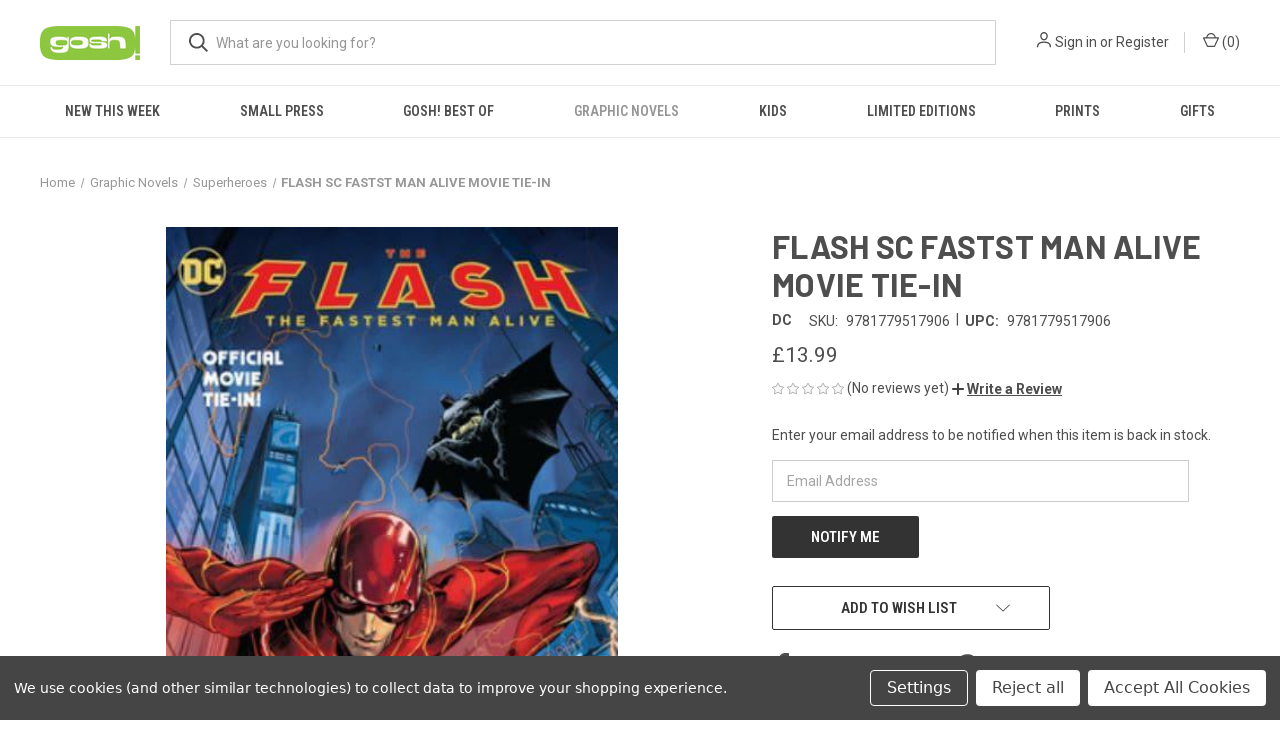

--- FILE ---
content_type: text/html; charset=utf-8
request_url: https://www.google.com/recaptcha/api2/anchor?ar=1&k=6LcjX0sbAAAAACp92-MNpx66FT4pbIWh-FTDmkkz&co=aHR0cHM6Ly9nb3NobG9uZG9uLmNvbTo0NDM.&hl=en&v=PoyoqOPhxBO7pBk68S4YbpHZ&size=normal&anchor-ms=20000&execute-ms=30000&cb=eammfcc62rbs
body_size: 49202
content:
<!DOCTYPE HTML><html dir="ltr" lang="en"><head><meta http-equiv="Content-Type" content="text/html; charset=UTF-8">
<meta http-equiv="X-UA-Compatible" content="IE=edge">
<title>reCAPTCHA</title>
<style type="text/css">
/* cyrillic-ext */
@font-face {
  font-family: 'Roboto';
  font-style: normal;
  font-weight: 400;
  font-stretch: 100%;
  src: url(//fonts.gstatic.com/s/roboto/v48/KFO7CnqEu92Fr1ME7kSn66aGLdTylUAMa3GUBHMdazTgWw.woff2) format('woff2');
  unicode-range: U+0460-052F, U+1C80-1C8A, U+20B4, U+2DE0-2DFF, U+A640-A69F, U+FE2E-FE2F;
}
/* cyrillic */
@font-face {
  font-family: 'Roboto';
  font-style: normal;
  font-weight: 400;
  font-stretch: 100%;
  src: url(//fonts.gstatic.com/s/roboto/v48/KFO7CnqEu92Fr1ME7kSn66aGLdTylUAMa3iUBHMdazTgWw.woff2) format('woff2');
  unicode-range: U+0301, U+0400-045F, U+0490-0491, U+04B0-04B1, U+2116;
}
/* greek-ext */
@font-face {
  font-family: 'Roboto';
  font-style: normal;
  font-weight: 400;
  font-stretch: 100%;
  src: url(//fonts.gstatic.com/s/roboto/v48/KFO7CnqEu92Fr1ME7kSn66aGLdTylUAMa3CUBHMdazTgWw.woff2) format('woff2');
  unicode-range: U+1F00-1FFF;
}
/* greek */
@font-face {
  font-family: 'Roboto';
  font-style: normal;
  font-weight: 400;
  font-stretch: 100%;
  src: url(//fonts.gstatic.com/s/roboto/v48/KFO7CnqEu92Fr1ME7kSn66aGLdTylUAMa3-UBHMdazTgWw.woff2) format('woff2');
  unicode-range: U+0370-0377, U+037A-037F, U+0384-038A, U+038C, U+038E-03A1, U+03A3-03FF;
}
/* math */
@font-face {
  font-family: 'Roboto';
  font-style: normal;
  font-weight: 400;
  font-stretch: 100%;
  src: url(//fonts.gstatic.com/s/roboto/v48/KFO7CnqEu92Fr1ME7kSn66aGLdTylUAMawCUBHMdazTgWw.woff2) format('woff2');
  unicode-range: U+0302-0303, U+0305, U+0307-0308, U+0310, U+0312, U+0315, U+031A, U+0326-0327, U+032C, U+032F-0330, U+0332-0333, U+0338, U+033A, U+0346, U+034D, U+0391-03A1, U+03A3-03A9, U+03B1-03C9, U+03D1, U+03D5-03D6, U+03F0-03F1, U+03F4-03F5, U+2016-2017, U+2034-2038, U+203C, U+2040, U+2043, U+2047, U+2050, U+2057, U+205F, U+2070-2071, U+2074-208E, U+2090-209C, U+20D0-20DC, U+20E1, U+20E5-20EF, U+2100-2112, U+2114-2115, U+2117-2121, U+2123-214F, U+2190, U+2192, U+2194-21AE, U+21B0-21E5, U+21F1-21F2, U+21F4-2211, U+2213-2214, U+2216-22FF, U+2308-230B, U+2310, U+2319, U+231C-2321, U+2336-237A, U+237C, U+2395, U+239B-23B7, U+23D0, U+23DC-23E1, U+2474-2475, U+25AF, U+25B3, U+25B7, U+25BD, U+25C1, U+25CA, U+25CC, U+25FB, U+266D-266F, U+27C0-27FF, U+2900-2AFF, U+2B0E-2B11, U+2B30-2B4C, U+2BFE, U+3030, U+FF5B, U+FF5D, U+1D400-1D7FF, U+1EE00-1EEFF;
}
/* symbols */
@font-face {
  font-family: 'Roboto';
  font-style: normal;
  font-weight: 400;
  font-stretch: 100%;
  src: url(//fonts.gstatic.com/s/roboto/v48/KFO7CnqEu92Fr1ME7kSn66aGLdTylUAMaxKUBHMdazTgWw.woff2) format('woff2');
  unicode-range: U+0001-000C, U+000E-001F, U+007F-009F, U+20DD-20E0, U+20E2-20E4, U+2150-218F, U+2190, U+2192, U+2194-2199, U+21AF, U+21E6-21F0, U+21F3, U+2218-2219, U+2299, U+22C4-22C6, U+2300-243F, U+2440-244A, U+2460-24FF, U+25A0-27BF, U+2800-28FF, U+2921-2922, U+2981, U+29BF, U+29EB, U+2B00-2BFF, U+4DC0-4DFF, U+FFF9-FFFB, U+10140-1018E, U+10190-1019C, U+101A0, U+101D0-101FD, U+102E0-102FB, U+10E60-10E7E, U+1D2C0-1D2D3, U+1D2E0-1D37F, U+1F000-1F0FF, U+1F100-1F1AD, U+1F1E6-1F1FF, U+1F30D-1F30F, U+1F315, U+1F31C, U+1F31E, U+1F320-1F32C, U+1F336, U+1F378, U+1F37D, U+1F382, U+1F393-1F39F, U+1F3A7-1F3A8, U+1F3AC-1F3AF, U+1F3C2, U+1F3C4-1F3C6, U+1F3CA-1F3CE, U+1F3D4-1F3E0, U+1F3ED, U+1F3F1-1F3F3, U+1F3F5-1F3F7, U+1F408, U+1F415, U+1F41F, U+1F426, U+1F43F, U+1F441-1F442, U+1F444, U+1F446-1F449, U+1F44C-1F44E, U+1F453, U+1F46A, U+1F47D, U+1F4A3, U+1F4B0, U+1F4B3, U+1F4B9, U+1F4BB, U+1F4BF, U+1F4C8-1F4CB, U+1F4D6, U+1F4DA, U+1F4DF, U+1F4E3-1F4E6, U+1F4EA-1F4ED, U+1F4F7, U+1F4F9-1F4FB, U+1F4FD-1F4FE, U+1F503, U+1F507-1F50B, U+1F50D, U+1F512-1F513, U+1F53E-1F54A, U+1F54F-1F5FA, U+1F610, U+1F650-1F67F, U+1F687, U+1F68D, U+1F691, U+1F694, U+1F698, U+1F6AD, U+1F6B2, U+1F6B9-1F6BA, U+1F6BC, U+1F6C6-1F6CF, U+1F6D3-1F6D7, U+1F6E0-1F6EA, U+1F6F0-1F6F3, U+1F6F7-1F6FC, U+1F700-1F7FF, U+1F800-1F80B, U+1F810-1F847, U+1F850-1F859, U+1F860-1F887, U+1F890-1F8AD, U+1F8B0-1F8BB, U+1F8C0-1F8C1, U+1F900-1F90B, U+1F93B, U+1F946, U+1F984, U+1F996, U+1F9E9, U+1FA00-1FA6F, U+1FA70-1FA7C, U+1FA80-1FA89, U+1FA8F-1FAC6, U+1FACE-1FADC, U+1FADF-1FAE9, U+1FAF0-1FAF8, U+1FB00-1FBFF;
}
/* vietnamese */
@font-face {
  font-family: 'Roboto';
  font-style: normal;
  font-weight: 400;
  font-stretch: 100%;
  src: url(//fonts.gstatic.com/s/roboto/v48/KFO7CnqEu92Fr1ME7kSn66aGLdTylUAMa3OUBHMdazTgWw.woff2) format('woff2');
  unicode-range: U+0102-0103, U+0110-0111, U+0128-0129, U+0168-0169, U+01A0-01A1, U+01AF-01B0, U+0300-0301, U+0303-0304, U+0308-0309, U+0323, U+0329, U+1EA0-1EF9, U+20AB;
}
/* latin-ext */
@font-face {
  font-family: 'Roboto';
  font-style: normal;
  font-weight: 400;
  font-stretch: 100%;
  src: url(//fonts.gstatic.com/s/roboto/v48/KFO7CnqEu92Fr1ME7kSn66aGLdTylUAMa3KUBHMdazTgWw.woff2) format('woff2');
  unicode-range: U+0100-02BA, U+02BD-02C5, U+02C7-02CC, U+02CE-02D7, U+02DD-02FF, U+0304, U+0308, U+0329, U+1D00-1DBF, U+1E00-1E9F, U+1EF2-1EFF, U+2020, U+20A0-20AB, U+20AD-20C0, U+2113, U+2C60-2C7F, U+A720-A7FF;
}
/* latin */
@font-face {
  font-family: 'Roboto';
  font-style: normal;
  font-weight: 400;
  font-stretch: 100%;
  src: url(//fonts.gstatic.com/s/roboto/v48/KFO7CnqEu92Fr1ME7kSn66aGLdTylUAMa3yUBHMdazQ.woff2) format('woff2');
  unicode-range: U+0000-00FF, U+0131, U+0152-0153, U+02BB-02BC, U+02C6, U+02DA, U+02DC, U+0304, U+0308, U+0329, U+2000-206F, U+20AC, U+2122, U+2191, U+2193, U+2212, U+2215, U+FEFF, U+FFFD;
}
/* cyrillic-ext */
@font-face {
  font-family: 'Roboto';
  font-style: normal;
  font-weight: 500;
  font-stretch: 100%;
  src: url(//fonts.gstatic.com/s/roboto/v48/KFO7CnqEu92Fr1ME7kSn66aGLdTylUAMa3GUBHMdazTgWw.woff2) format('woff2');
  unicode-range: U+0460-052F, U+1C80-1C8A, U+20B4, U+2DE0-2DFF, U+A640-A69F, U+FE2E-FE2F;
}
/* cyrillic */
@font-face {
  font-family: 'Roboto';
  font-style: normal;
  font-weight: 500;
  font-stretch: 100%;
  src: url(//fonts.gstatic.com/s/roboto/v48/KFO7CnqEu92Fr1ME7kSn66aGLdTylUAMa3iUBHMdazTgWw.woff2) format('woff2');
  unicode-range: U+0301, U+0400-045F, U+0490-0491, U+04B0-04B1, U+2116;
}
/* greek-ext */
@font-face {
  font-family: 'Roboto';
  font-style: normal;
  font-weight: 500;
  font-stretch: 100%;
  src: url(//fonts.gstatic.com/s/roboto/v48/KFO7CnqEu92Fr1ME7kSn66aGLdTylUAMa3CUBHMdazTgWw.woff2) format('woff2');
  unicode-range: U+1F00-1FFF;
}
/* greek */
@font-face {
  font-family: 'Roboto';
  font-style: normal;
  font-weight: 500;
  font-stretch: 100%;
  src: url(//fonts.gstatic.com/s/roboto/v48/KFO7CnqEu92Fr1ME7kSn66aGLdTylUAMa3-UBHMdazTgWw.woff2) format('woff2');
  unicode-range: U+0370-0377, U+037A-037F, U+0384-038A, U+038C, U+038E-03A1, U+03A3-03FF;
}
/* math */
@font-face {
  font-family: 'Roboto';
  font-style: normal;
  font-weight: 500;
  font-stretch: 100%;
  src: url(//fonts.gstatic.com/s/roboto/v48/KFO7CnqEu92Fr1ME7kSn66aGLdTylUAMawCUBHMdazTgWw.woff2) format('woff2');
  unicode-range: U+0302-0303, U+0305, U+0307-0308, U+0310, U+0312, U+0315, U+031A, U+0326-0327, U+032C, U+032F-0330, U+0332-0333, U+0338, U+033A, U+0346, U+034D, U+0391-03A1, U+03A3-03A9, U+03B1-03C9, U+03D1, U+03D5-03D6, U+03F0-03F1, U+03F4-03F5, U+2016-2017, U+2034-2038, U+203C, U+2040, U+2043, U+2047, U+2050, U+2057, U+205F, U+2070-2071, U+2074-208E, U+2090-209C, U+20D0-20DC, U+20E1, U+20E5-20EF, U+2100-2112, U+2114-2115, U+2117-2121, U+2123-214F, U+2190, U+2192, U+2194-21AE, U+21B0-21E5, U+21F1-21F2, U+21F4-2211, U+2213-2214, U+2216-22FF, U+2308-230B, U+2310, U+2319, U+231C-2321, U+2336-237A, U+237C, U+2395, U+239B-23B7, U+23D0, U+23DC-23E1, U+2474-2475, U+25AF, U+25B3, U+25B7, U+25BD, U+25C1, U+25CA, U+25CC, U+25FB, U+266D-266F, U+27C0-27FF, U+2900-2AFF, U+2B0E-2B11, U+2B30-2B4C, U+2BFE, U+3030, U+FF5B, U+FF5D, U+1D400-1D7FF, U+1EE00-1EEFF;
}
/* symbols */
@font-face {
  font-family: 'Roboto';
  font-style: normal;
  font-weight: 500;
  font-stretch: 100%;
  src: url(//fonts.gstatic.com/s/roboto/v48/KFO7CnqEu92Fr1ME7kSn66aGLdTylUAMaxKUBHMdazTgWw.woff2) format('woff2');
  unicode-range: U+0001-000C, U+000E-001F, U+007F-009F, U+20DD-20E0, U+20E2-20E4, U+2150-218F, U+2190, U+2192, U+2194-2199, U+21AF, U+21E6-21F0, U+21F3, U+2218-2219, U+2299, U+22C4-22C6, U+2300-243F, U+2440-244A, U+2460-24FF, U+25A0-27BF, U+2800-28FF, U+2921-2922, U+2981, U+29BF, U+29EB, U+2B00-2BFF, U+4DC0-4DFF, U+FFF9-FFFB, U+10140-1018E, U+10190-1019C, U+101A0, U+101D0-101FD, U+102E0-102FB, U+10E60-10E7E, U+1D2C0-1D2D3, U+1D2E0-1D37F, U+1F000-1F0FF, U+1F100-1F1AD, U+1F1E6-1F1FF, U+1F30D-1F30F, U+1F315, U+1F31C, U+1F31E, U+1F320-1F32C, U+1F336, U+1F378, U+1F37D, U+1F382, U+1F393-1F39F, U+1F3A7-1F3A8, U+1F3AC-1F3AF, U+1F3C2, U+1F3C4-1F3C6, U+1F3CA-1F3CE, U+1F3D4-1F3E0, U+1F3ED, U+1F3F1-1F3F3, U+1F3F5-1F3F7, U+1F408, U+1F415, U+1F41F, U+1F426, U+1F43F, U+1F441-1F442, U+1F444, U+1F446-1F449, U+1F44C-1F44E, U+1F453, U+1F46A, U+1F47D, U+1F4A3, U+1F4B0, U+1F4B3, U+1F4B9, U+1F4BB, U+1F4BF, U+1F4C8-1F4CB, U+1F4D6, U+1F4DA, U+1F4DF, U+1F4E3-1F4E6, U+1F4EA-1F4ED, U+1F4F7, U+1F4F9-1F4FB, U+1F4FD-1F4FE, U+1F503, U+1F507-1F50B, U+1F50D, U+1F512-1F513, U+1F53E-1F54A, U+1F54F-1F5FA, U+1F610, U+1F650-1F67F, U+1F687, U+1F68D, U+1F691, U+1F694, U+1F698, U+1F6AD, U+1F6B2, U+1F6B9-1F6BA, U+1F6BC, U+1F6C6-1F6CF, U+1F6D3-1F6D7, U+1F6E0-1F6EA, U+1F6F0-1F6F3, U+1F6F7-1F6FC, U+1F700-1F7FF, U+1F800-1F80B, U+1F810-1F847, U+1F850-1F859, U+1F860-1F887, U+1F890-1F8AD, U+1F8B0-1F8BB, U+1F8C0-1F8C1, U+1F900-1F90B, U+1F93B, U+1F946, U+1F984, U+1F996, U+1F9E9, U+1FA00-1FA6F, U+1FA70-1FA7C, U+1FA80-1FA89, U+1FA8F-1FAC6, U+1FACE-1FADC, U+1FADF-1FAE9, U+1FAF0-1FAF8, U+1FB00-1FBFF;
}
/* vietnamese */
@font-face {
  font-family: 'Roboto';
  font-style: normal;
  font-weight: 500;
  font-stretch: 100%;
  src: url(//fonts.gstatic.com/s/roboto/v48/KFO7CnqEu92Fr1ME7kSn66aGLdTylUAMa3OUBHMdazTgWw.woff2) format('woff2');
  unicode-range: U+0102-0103, U+0110-0111, U+0128-0129, U+0168-0169, U+01A0-01A1, U+01AF-01B0, U+0300-0301, U+0303-0304, U+0308-0309, U+0323, U+0329, U+1EA0-1EF9, U+20AB;
}
/* latin-ext */
@font-face {
  font-family: 'Roboto';
  font-style: normal;
  font-weight: 500;
  font-stretch: 100%;
  src: url(//fonts.gstatic.com/s/roboto/v48/KFO7CnqEu92Fr1ME7kSn66aGLdTylUAMa3KUBHMdazTgWw.woff2) format('woff2');
  unicode-range: U+0100-02BA, U+02BD-02C5, U+02C7-02CC, U+02CE-02D7, U+02DD-02FF, U+0304, U+0308, U+0329, U+1D00-1DBF, U+1E00-1E9F, U+1EF2-1EFF, U+2020, U+20A0-20AB, U+20AD-20C0, U+2113, U+2C60-2C7F, U+A720-A7FF;
}
/* latin */
@font-face {
  font-family: 'Roboto';
  font-style: normal;
  font-weight: 500;
  font-stretch: 100%;
  src: url(//fonts.gstatic.com/s/roboto/v48/KFO7CnqEu92Fr1ME7kSn66aGLdTylUAMa3yUBHMdazQ.woff2) format('woff2');
  unicode-range: U+0000-00FF, U+0131, U+0152-0153, U+02BB-02BC, U+02C6, U+02DA, U+02DC, U+0304, U+0308, U+0329, U+2000-206F, U+20AC, U+2122, U+2191, U+2193, U+2212, U+2215, U+FEFF, U+FFFD;
}
/* cyrillic-ext */
@font-face {
  font-family: 'Roboto';
  font-style: normal;
  font-weight: 900;
  font-stretch: 100%;
  src: url(//fonts.gstatic.com/s/roboto/v48/KFO7CnqEu92Fr1ME7kSn66aGLdTylUAMa3GUBHMdazTgWw.woff2) format('woff2');
  unicode-range: U+0460-052F, U+1C80-1C8A, U+20B4, U+2DE0-2DFF, U+A640-A69F, U+FE2E-FE2F;
}
/* cyrillic */
@font-face {
  font-family: 'Roboto';
  font-style: normal;
  font-weight: 900;
  font-stretch: 100%;
  src: url(//fonts.gstatic.com/s/roboto/v48/KFO7CnqEu92Fr1ME7kSn66aGLdTylUAMa3iUBHMdazTgWw.woff2) format('woff2');
  unicode-range: U+0301, U+0400-045F, U+0490-0491, U+04B0-04B1, U+2116;
}
/* greek-ext */
@font-face {
  font-family: 'Roboto';
  font-style: normal;
  font-weight: 900;
  font-stretch: 100%;
  src: url(//fonts.gstatic.com/s/roboto/v48/KFO7CnqEu92Fr1ME7kSn66aGLdTylUAMa3CUBHMdazTgWw.woff2) format('woff2');
  unicode-range: U+1F00-1FFF;
}
/* greek */
@font-face {
  font-family: 'Roboto';
  font-style: normal;
  font-weight: 900;
  font-stretch: 100%;
  src: url(//fonts.gstatic.com/s/roboto/v48/KFO7CnqEu92Fr1ME7kSn66aGLdTylUAMa3-UBHMdazTgWw.woff2) format('woff2');
  unicode-range: U+0370-0377, U+037A-037F, U+0384-038A, U+038C, U+038E-03A1, U+03A3-03FF;
}
/* math */
@font-face {
  font-family: 'Roboto';
  font-style: normal;
  font-weight: 900;
  font-stretch: 100%;
  src: url(//fonts.gstatic.com/s/roboto/v48/KFO7CnqEu92Fr1ME7kSn66aGLdTylUAMawCUBHMdazTgWw.woff2) format('woff2');
  unicode-range: U+0302-0303, U+0305, U+0307-0308, U+0310, U+0312, U+0315, U+031A, U+0326-0327, U+032C, U+032F-0330, U+0332-0333, U+0338, U+033A, U+0346, U+034D, U+0391-03A1, U+03A3-03A9, U+03B1-03C9, U+03D1, U+03D5-03D6, U+03F0-03F1, U+03F4-03F5, U+2016-2017, U+2034-2038, U+203C, U+2040, U+2043, U+2047, U+2050, U+2057, U+205F, U+2070-2071, U+2074-208E, U+2090-209C, U+20D0-20DC, U+20E1, U+20E5-20EF, U+2100-2112, U+2114-2115, U+2117-2121, U+2123-214F, U+2190, U+2192, U+2194-21AE, U+21B0-21E5, U+21F1-21F2, U+21F4-2211, U+2213-2214, U+2216-22FF, U+2308-230B, U+2310, U+2319, U+231C-2321, U+2336-237A, U+237C, U+2395, U+239B-23B7, U+23D0, U+23DC-23E1, U+2474-2475, U+25AF, U+25B3, U+25B7, U+25BD, U+25C1, U+25CA, U+25CC, U+25FB, U+266D-266F, U+27C0-27FF, U+2900-2AFF, U+2B0E-2B11, U+2B30-2B4C, U+2BFE, U+3030, U+FF5B, U+FF5D, U+1D400-1D7FF, U+1EE00-1EEFF;
}
/* symbols */
@font-face {
  font-family: 'Roboto';
  font-style: normal;
  font-weight: 900;
  font-stretch: 100%;
  src: url(//fonts.gstatic.com/s/roboto/v48/KFO7CnqEu92Fr1ME7kSn66aGLdTylUAMaxKUBHMdazTgWw.woff2) format('woff2');
  unicode-range: U+0001-000C, U+000E-001F, U+007F-009F, U+20DD-20E0, U+20E2-20E4, U+2150-218F, U+2190, U+2192, U+2194-2199, U+21AF, U+21E6-21F0, U+21F3, U+2218-2219, U+2299, U+22C4-22C6, U+2300-243F, U+2440-244A, U+2460-24FF, U+25A0-27BF, U+2800-28FF, U+2921-2922, U+2981, U+29BF, U+29EB, U+2B00-2BFF, U+4DC0-4DFF, U+FFF9-FFFB, U+10140-1018E, U+10190-1019C, U+101A0, U+101D0-101FD, U+102E0-102FB, U+10E60-10E7E, U+1D2C0-1D2D3, U+1D2E0-1D37F, U+1F000-1F0FF, U+1F100-1F1AD, U+1F1E6-1F1FF, U+1F30D-1F30F, U+1F315, U+1F31C, U+1F31E, U+1F320-1F32C, U+1F336, U+1F378, U+1F37D, U+1F382, U+1F393-1F39F, U+1F3A7-1F3A8, U+1F3AC-1F3AF, U+1F3C2, U+1F3C4-1F3C6, U+1F3CA-1F3CE, U+1F3D4-1F3E0, U+1F3ED, U+1F3F1-1F3F3, U+1F3F5-1F3F7, U+1F408, U+1F415, U+1F41F, U+1F426, U+1F43F, U+1F441-1F442, U+1F444, U+1F446-1F449, U+1F44C-1F44E, U+1F453, U+1F46A, U+1F47D, U+1F4A3, U+1F4B0, U+1F4B3, U+1F4B9, U+1F4BB, U+1F4BF, U+1F4C8-1F4CB, U+1F4D6, U+1F4DA, U+1F4DF, U+1F4E3-1F4E6, U+1F4EA-1F4ED, U+1F4F7, U+1F4F9-1F4FB, U+1F4FD-1F4FE, U+1F503, U+1F507-1F50B, U+1F50D, U+1F512-1F513, U+1F53E-1F54A, U+1F54F-1F5FA, U+1F610, U+1F650-1F67F, U+1F687, U+1F68D, U+1F691, U+1F694, U+1F698, U+1F6AD, U+1F6B2, U+1F6B9-1F6BA, U+1F6BC, U+1F6C6-1F6CF, U+1F6D3-1F6D7, U+1F6E0-1F6EA, U+1F6F0-1F6F3, U+1F6F7-1F6FC, U+1F700-1F7FF, U+1F800-1F80B, U+1F810-1F847, U+1F850-1F859, U+1F860-1F887, U+1F890-1F8AD, U+1F8B0-1F8BB, U+1F8C0-1F8C1, U+1F900-1F90B, U+1F93B, U+1F946, U+1F984, U+1F996, U+1F9E9, U+1FA00-1FA6F, U+1FA70-1FA7C, U+1FA80-1FA89, U+1FA8F-1FAC6, U+1FACE-1FADC, U+1FADF-1FAE9, U+1FAF0-1FAF8, U+1FB00-1FBFF;
}
/* vietnamese */
@font-face {
  font-family: 'Roboto';
  font-style: normal;
  font-weight: 900;
  font-stretch: 100%;
  src: url(//fonts.gstatic.com/s/roboto/v48/KFO7CnqEu92Fr1ME7kSn66aGLdTylUAMa3OUBHMdazTgWw.woff2) format('woff2');
  unicode-range: U+0102-0103, U+0110-0111, U+0128-0129, U+0168-0169, U+01A0-01A1, U+01AF-01B0, U+0300-0301, U+0303-0304, U+0308-0309, U+0323, U+0329, U+1EA0-1EF9, U+20AB;
}
/* latin-ext */
@font-face {
  font-family: 'Roboto';
  font-style: normal;
  font-weight: 900;
  font-stretch: 100%;
  src: url(//fonts.gstatic.com/s/roboto/v48/KFO7CnqEu92Fr1ME7kSn66aGLdTylUAMa3KUBHMdazTgWw.woff2) format('woff2');
  unicode-range: U+0100-02BA, U+02BD-02C5, U+02C7-02CC, U+02CE-02D7, U+02DD-02FF, U+0304, U+0308, U+0329, U+1D00-1DBF, U+1E00-1E9F, U+1EF2-1EFF, U+2020, U+20A0-20AB, U+20AD-20C0, U+2113, U+2C60-2C7F, U+A720-A7FF;
}
/* latin */
@font-face {
  font-family: 'Roboto';
  font-style: normal;
  font-weight: 900;
  font-stretch: 100%;
  src: url(//fonts.gstatic.com/s/roboto/v48/KFO7CnqEu92Fr1ME7kSn66aGLdTylUAMa3yUBHMdazQ.woff2) format('woff2');
  unicode-range: U+0000-00FF, U+0131, U+0152-0153, U+02BB-02BC, U+02C6, U+02DA, U+02DC, U+0304, U+0308, U+0329, U+2000-206F, U+20AC, U+2122, U+2191, U+2193, U+2212, U+2215, U+FEFF, U+FFFD;
}

</style>
<link rel="stylesheet" type="text/css" href="https://www.gstatic.com/recaptcha/releases/PoyoqOPhxBO7pBk68S4YbpHZ/styles__ltr.css">
<script nonce="oqgciprlh7utrY2DLXfhHA" type="text/javascript">window['__recaptcha_api'] = 'https://www.google.com/recaptcha/api2/';</script>
<script type="text/javascript" src="https://www.gstatic.com/recaptcha/releases/PoyoqOPhxBO7pBk68S4YbpHZ/recaptcha__en.js" nonce="oqgciprlh7utrY2DLXfhHA">
      
    </script></head>
<body><div id="rc-anchor-alert" class="rc-anchor-alert"></div>
<input type="hidden" id="recaptcha-token" value="[base64]">
<script type="text/javascript" nonce="oqgciprlh7utrY2DLXfhHA">
      recaptcha.anchor.Main.init("[\x22ainput\x22,[\x22bgdata\x22,\x22\x22,\[base64]/[base64]/[base64]/KE4oMTI0LHYsdi5HKSxMWihsLHYpKTpOKDEyNCx2LGwpLFYpLHYpLFQpKSxGKDE3MSx2KX0scjc9ZnVuY3Rpb24obCl7cmV0dXJuIGx9LEM9ZnVuY3Rpb24obCxWLHYpe04odixsLFYpLFZbYWtdPTI3OTZ9LG49ZnVuY3Rpb24obCxWKXtWLlg9KChWLlg/[base64]/[base64]/[base64]/[base64]/[base64]/[base64]/[base64]/[base64]/[base64]/[base64]/[base64]\\u003d\x22,\[base64]\x22,\x22woTDl0N7cMOdwowtw55sD8OPXMKhwqjDl8KJTGHCtwfCtUDDlcODPcK0wpEQEDrCoj7CmMOLwpbCmcKfw7jCvlbChMOSwo3DhsOnwrbCu8OBNcKXcEQlKDPCmMOdw5vDvRRkRBxjIsOcLSEBwq/DlwfDmsOCwojDpsOnw6LDri7DmR8Aw7HCpQbDh34Jw7TCnMKhQ8KJw5LDqMOCw58ewrJiw4/[base64]/Ds8Ohw5fCvFDCh0YMwp/[base64]/w6zColPCgC3Cp8O9w5DCo8OpTT7DkyLCjxhswqM7w4ZdOgYfwrDDq8KmDG94QMO3w7R/Cn04wpRtDynCu3ttRMOTwrAFwqVVFMOiaMK9cictw5jCugZJBTQrQsOyw4Anb8Kfw7PCqEEpwp/CtsOvw51yw4p/wp/CssK6woXCnsO/FnLDtcKqwotawrNnwrhhwqEdS8KJZcOmw6YJw4E/KB3Cjl/CmMK/RsO0fQ8IwpIsfsKPaivCujw2bMO5KcKjRcKRb8O6w6jDqsOLw5PCjsK6LMOcc8OUw4PCoUoiwrjDpB3Dt8K7amHCnFo0NsOgVMOlwrPCuSUuTMKwJcOXwppRRMOaRgAjVzLClwg0wrLDvcKuw6ZiwpoRAlp/CAXCslDDtsKYw484VmJ3wqjDqyvDhUBOSTEbfcOCwqlUAy5kGMOOw5TDqMOHW8KWw69kEE0HEcO9w4ERBsKxw4fDtMOMCMONLjBwwo/[base64]/CkMOYwox8w4vDtsOVw7PDmUA9w53DmsOOw7wtwrDCiHdqwrZ6KsOlwp/Dp8KFEg3DvcOLwqNFY8K1ZMOOwrjCmFzDshAGwrnDjlRRw5tCOMKFwowxE8KeRsO8XFZuw6RIZMOlasKFDcOaY8KTcMKndQ1cwpZpwqzCoMOwwp3CtcO0M8OyHsKJZsKgwpfDvx88TsOjFsKTFcO5woJJw7rDsT3CvBtqwqtEPlrDq2B8Yl/[base64]/asKmw7zCi8O2woLCoGhwKAPCukvCqMOhwozDvTXCnmDCiMOGGyvDt1XDk17CiGDDjkbDh8KVwrEBNMKacW/DrEx3B2HChsKBw4wnwocjecOFwqp2woTDosKEw40wwrDCkMKBw67CrjjDsRIgwo7DpjDCryc4S3xDYGpUwpN6HsOfwoV6wr9iwrTDlVLDonpLDApFw5DCi8O2HAQ/wqHDisKjw5nClcOhIjPCrsKkSEnCgD/DnEPCqsOrw7TCsw1vwr4gdz5WGcOGfEDDpWELUULDg8KUwqDDsMKyUSnDusOhw6YTIcKjw5zDs8OMw7fCicKcUMOEwrt/w4ExwpfCuMKGwrDDgsKXwoXDqsKiwr7Ct35KDjbCjsOQa8KNKmV4wqREwpPCosKGw67DhzrCtMKNwqPDsiF0B2YjCm7Ck2PDjsO8w4NKwrczJsK7wrDCtMOaw64Jw71yw6AUwoBrwopeJ8OGJMKeC8O9c8KSw7UkOsOwfMOtwrPDgX3CmsO/[base64]/CnGnCvxhjNsOfLMOjw4EpIhgYPMK5wqrDpzYDBMK7w75qH8KSGsObwpQrwostwrYdw5TDqknChsOiZsKNCsOxGyLDvMKowrpVIE3DnWhXwpdKw5DDmVwlw7Z9Y0VHYWHCgzU9KcKmBsKVw5h8bMOfw5/ClcKbwp8tElXCrcKSw7XDjcOraMKmAxZ/MWgDwocHw6M3w6pRwrfCljXDssKfwqIKwo4nBcO9aSvCiBtqwpXCqcO6wqjCryDCq1oGacK0f8KfIsOVaMKaXEDCgwcwNjUoYzfDuz1jwqbCncOBaMK/wqkuZ8ONKMKnLsK4UVN3TjRaBDzDr2EFwpN3w6HDo2J1bcKNw5jDusOMPsKHw6lNQWFRNcOAwo7ClA/DihHCisOzOV5PwqcLw4ZnccKRQjDCjMOIwqrCkS3DpnJ0w5HCj0jDij/DgAROwr/CrsK/wowuw4wjasKmNkjCtcKhT8OjwqLCtCcawrjCvcKENTMPBcOkO2cwScODeFjDlsKdw4fDunZOOx89w4TCmMOfw7xvwrbDmW3CrjBBw47CiyF1wpwEZhAyT2XCj8KAw5HCtMK7w50xHTTCqiRXw4hSBMKNYcKRwoLCniwpYiPDkU7Dmmobw4UIw7/Csg8pbSF1N8KTw5how59lwrA8wqXDohjCgVfChMOQwo/Dtw8tSsKAwpHClT0zcMODw6bDi8KTw7jCt0rDpn1CVMK8EMKQOMKKw6rDlsKMFx9HwrvCj8Oqd2c0B8K3DQPCmEwHwq93RnlIdcKxaUDDqFDCksOrLcOtXhDCqm0ucsKpRcKOw47CgHVrZMOvwp/CqsKlw4rDjzpcw5x9McOOw7A8AHvCoCpQGTFow4EKwpMmZsOaazZZasKUeETDiQkNZMOew7Ucw5XCtMOPSsKKw6vDksKewp4jPRfCj8KawqLChlvCpk4qwqY6w4tMw5bDoHXCqMOlMsOkwrNFScKsb8K1w7RWIcOMwrZnw6PDksK4w6XCiC3Colx/cMO5w5IMIxDCt8KNMsKYZsOubSg7F1nClcOSdzB3P8OpSMOKw6dGMmHCtiEyCX5QwqZawqYXV8Kjc8Oiw7fDrAbCqFUqRkrDmWHDh8K8GcOuaUNZw6IfUwfCvHVmwpgQw6fCs8K3LhPCnkTDncOBZsKjb8Okw4wyQcOaDcO+aAnDhipbIsOUwr/DjiQWw4TCoMOkVMKWDcOfH34Aw44pwr0uw48VHHAOP1DCrBnCr8OkEAgYw5PCrMOdwobCsThvw6YxwqfDrz7DkRFKwqHCgMOaTMOBEcKowp5EFsK0wo85wr7Ct8OsQiYGZcOYBcKQw6/DiVgWw5QfwrTCnCvDpGlyEMKDw68lwqcOLETDnMOCAEbDnFBVYMKrPlXDiF7Cr1fDtw9WOsKKJMKJwqzDtsK2w63DlsKsSsKvwrXCjWXDv0/DljdZwpx6w4JFwrF4BcKkw6rDkcKeDcKqw7jDmQjDuMO1LcKawpLDv8OAw7jCnMOHw5QPw4p3woNbQXfCviLDuilWScKWD8KNacO5wrrDkhQ7wq0KTiXDkhIBw6ZEBQfDh8KJw5zDgsKfwo/[base64]/Dk3JBwoXDpcKkw4ouH8O7UXbCpsK3S0DCu3ZCdcOLCsKwwobDkcK8SsKgOMKWCyF/[base64]/DqFIRWGI0w4PCtlTCi8Kbwo3DlGNTwrkpw4hXwqY9bXLDlQnDncKLw5LDtcK1WcKnQ2RufzrDncKPMTDDu0krwr3CtVcTw7BsEQBXRw1wwo7CvsKGByonwrHCrktZwpQnwqbCl8ORWRzDiMKWwr/Cg3XDnzlYw4vCjsK/[base64]/G8OuXXx3CsKjB8OywoDDl1fCg8OJGMKoNDzCh8Omwq7DrsKxFyrCjMO7XcOJwpBMwqTDmcOMwp3DpcOodCvCjnvCtcKpw5Q1wpvCscKJEDYMKFEXwrLCr2J/MiLCpAZ1w5HDhcOjw65dJcOpw4RGwrh2wrY+ew7CoMKnwqp0XcKHwq8HX8K6wppbwpfClgBGJ8KawovCo8O/w7lSwpHDjxnDmnkvBT4KUG3DiMKHw5UHchkdw6jDvsOAw6rChkPCpcOlGk8xwqrCmE8fGMKKwp/DkMOpWsO+D8Kdwr7DlVEAE1bDhQDDpcOIwpTDjgrCksOWfR7ClsKawo0/Y33Djm/DoV7CpxjCrT53w7TDk3oGMyEXFcKUcjhCQhjCjsORHGAEHcOxFsOEw7gEw5ZJC8KdTl1pw7TCjcKSbAnDrcKJcsKrw6h9w6A5ZjwEwpHCkhvCpT5hw7dYw7EmJsOrwpJVaDXCrsK0Y1YSw6HDtsKAwo3Do8OLwrPDknPDuwjCsnvCtm/DkMKaZmvCsFMWCMKtw7Qvw63CsWfDi8OuIiPDlhzDrMOUXcKuCcOBwoDDiH8Ow55lwrQwFsO3wqRzwrzDj3bDuMK/TF/CjDl1RcOMDmnDoiswB0VURsKxwrfCr8Ovw4Y6AkfCmsKkaxRXw688G0HDjV7Ck8KQZsKZTMOtXsKSwq3CjRbDmWHCoMKow4dJw5RmFMOiwr3DrC/[base64]/DhF7CiGfCvVp/[base64]/[base64]/[base64]/[base64]/CjWF5w4RnwrrDlMOdw63CoMODIx8Rw5gPRUExw6nDrT1kwoJQwqTDnsKzwptSPGgwTcOhw6klwq4WSCsLecOGw5UuYEg2YhfCgFzDtAYBw4jDmkXDpsOcBmZresKNwqvDhALChy8MMjfCk8OHwrgQw6F0OMK3w5vDlMKkwr/DmMODw7bChcKBJcOTwrvCoCDCvsKnw6cIcsKKBU8wwoDCisOvw7PCqj3DgH9+wr/DvXc9w5Jcw6jCv8O4LkvCuMOnw4dZwr/CmDYfBhbDiWbDu8OpwqjCo8KRJcOpw6NMPsKfw7XDi8O4GQ7DiGLCm1R4wq3DkQ3CvMKrJDZaJE/DkcOqR8K9TzfCnDTCvcOewpwSwofCiAPDp1tww6/[base64]/[base64]/CnMKXw5/DqMK1ZsO7XHE7JVBabXPDomENw5nCikfCoMO1Wg4oeMKVDy/[base64]/CmHbCpsKUb8OTwrRAw5jDqEjCtsKJGcKdfH1/[base64]/wqzDqMK4d8ORwqDCtzMdwpXDo3x7EsOUwpbCksOaIsOIK8OTw5RfdMKCw4dGf8OhwrPDgDDCpsKYe0TCrcOqRsOyKMKEw7LDksOHRBrDicOdwofCkcKFesKTwrvDg8O9wopSwpYuUB0kw7YbeGEgATrDnHjCn8O9I8KlIcOew78aWcO+EMKow6wwwo/CqsKgw5/CtgTCsMO4dsKqOxltZxjCo8O8HsOVw4bCjcKxwoZww7PDuB4KFU3CmHQ9RFkuZlQcwq02EsOjwrJrABnCvjLDlMOfwqAJwr1iZMKKNVPCsDAiaMOsYRNHwovCusOAdsKSSntCw65XCGnDlsOgbBvDvAJNwrHDusKgw6olw77DmcKZU8OhaV/DvmPCq8OLw6jCgEk8woPDmsOtwoXDjHIMwrBPw6UNfcK6GcKEwoPDvS1lw74pwrvDhQY0w4LDvcKsQgjDg8OXOcOLGT1JKX/CpnZiwrTDjsK/TcKMwqDCmcKNBwMZw656wrwUUsOGOcKuGDsHJcOGU3k2w70sDcOkwp3CgFIKUMKdW8OPDsK4w7obw4IawpHDmsK3w7LCqDcrAHDDq8KXw4Irw7hyKSbDlT3DvMOWDx/DnMKZwovCg8KFw4jDq1QrZ2k7w6lZwqjCksKJwpcOUsOqwoDDnCdbwqrCjwvDkCbCjsO4w4sKw6sFWWQrwq5HAMOMwpcCOybCtS3CjTdzwpB/w5RWDGrCpBXDjMOJw4NEC8OFw6zCosK8SgsPw6VOblkaw7gNNsKiwrp9wpxKwrAxcsKod8Kuw7pDASFFJFjCs3hMIWfDkMK8XMKmM8OrIcKYCURKw5gRVC3DhzbCqcOOwqzDhMOgwqxOIHPDmsOkNHTDihcCFUlLfMKhNsKPWMKfwoXCqB/DvsOEwoDDtAQGSi9cw5/CrMKKBsKpO8Ogw4oyw5vClsKpeMOhwp8awq7DjFA2DT5bw6/[base64]/[base64]/[base64]/DqsKEwpHCnTQGwoXDisObTyI9wqzDrS54XBdow4DCjBEMFEnDjnrCk0LChsOKwoXDoEXDiiTDt8K0JQZQwprDt8K/wpTDncKVKMK/wrI7ZC3Dgm8SwoHCsgwMV8OMaMKjb17CnsKgFcKgWcKnw54fworCnQbDscKoR8KIS8Odwo4cMcO4w4JVwrXDu8OkVjA/V8Kewop6GsKVK2nDjcO8wqZxMsOyw6/[base64]/[base64]/w7DDrMK/IsO7woLCjcKPw6MTwpcAw6ozbMKIYTl2woHDj8OUwp/DhcOGwp3DnGzCo3PDhcOqwrxIwrbCj8K2ZsKfwqt2e8Omw7zChz02NsKjwr00w5gBwp3DpMKuwqFmDMKqXsKgwonDkCvCi3HChFFWfggiMknCnMKsPsO1OGVLaW/DiyxaKy0Hw7g+TUzDjgQ/IiDChnRqwrlewr9lE8OkSsO4wqvDm8OcacK8w4E9MWwzd8KOw73DksOrwrpnw68ewonDtcKIRMO9wrgBSMKmw7wkw5XCosKYw71YG8KWDcOQZsO4woJ/w7FOw79Hw67ChA0TwrTCksK9w6wGMcKOK3zCjMKwWXzCl17Du8K+wrvDvB0Hw5DCs8OjEsOuTMOSwqAGZVskw4fCg8Ovw4UfMHjCkcK9w5fCoDtsw6bDisOtdAPDmcOxMhnCqcO/Dz7Cu3ccwrvCszzDp0ZXw6M6X8KkLBx+wprCisOSw4nDtcKWw6DCsWBIKcKjw5/Cq8OAKkl7w5DCuUtlw7zDtRBmw6LDmsOdKmLDsm7ClcKkGERww6jCisOAw6BpwrXCm8OIwoJew7/CicOdAU1fYygAJsOhw5fCsX4+w5gpAFjDjsOwf8K5PsOZUQppwpPCii5GwrzCpwvDgcOQwqMpTsOpwo1pRcKHMsKZw4Ehwp3Dl8KhZkrCrcK/wqPCisO+wqrCvsOZbwcEwqMREkjCrcKTwrXDt8OFw7DCqMOOw43ChXTDjGpxwpLDg8O/LlAEL3vDiyUsw4TCvMOQw5jCqUvCkMOow5c0w5LCoMKVw7JxTsOsw5/CrRHDuhbDqgdiXgnDtGY9UHADwrBGdsOWdgorR1LDscOvw4NDw6Vhw7DDgTfDlWrDjsK5wqDDt8KZwrcrA8KtUMKuI0wjT8KLw6/CiGRObFLCjsOZRU/DtMKowrd/woPCsRLCjG3CmWvCrwrCq8KYcsOhYMOhKcK9H8KXOyokw6k1w5Boe8OkfsOWWRt8wo3Cq8KEw73DpAlcwrogw6nCnMOrwrwoZMKpw4zDpT/DjkDCmsKrw4NVYMKxwpAHw4rDhMK7wrnChALDoScDI8KDwpFdUcObEcK/V2hnSnogw4jDs8KKElFpTsK8wr0fwoQgw5YgODVoHRgmNMKjLsOkwo/DlMK/wrHCtEDDu8OaRMK8AcK7B8Kiw4/DhsKaw4rCsS/CjiclIQxxVE3DgcOBasOVF8KgEsKWwrY6IEJceVHCi0XChXBUwo7Dum5idsKhwoHDlMOowr5uw4Atwq7Dv8KJwpzCscOPMMOXw7/DksOWwrwvMCvDlMKCw6PCusKYBGfDqsOlwrfDtcKiGl/DjDIgwoFRBcK+wpfDqSNjw4sMR8KmX3U8T39cwprChX8tFcOCWcKdJE4fUmFoGcOIw7TDnsKOcMKUFHZrA3TCvSwJLQLCrcKfwqzClkjDqkzDmcOUwqLDtBfDjgbDpMOjT8KyesKmwr7CtcKgHcK7fsKPw5vCoXDCiU/ChARrw6DCgMOGFyZjwq3Dphh7w4w4w4tIw7ovA0hswrEsw640SCBXKlHDkjTDrcO0WgFqwqs1SibChlAFB8K+GcK2wqnCrgbCiMKiwo/CvMO8csOucjrCnzB+w4rDgwvDm8OSw5ovwqfDkMKRHDTDkzo0wqTDrwF6XErDqcOowqkPw43DljBbJcKFw4ZRwrDDsMKIw6DDsDsqw4zCt8O6woRawrgYKMOlw7LCpcKKAMOLUMKUwofCvsKAw59yw7bCs8KJw7tcesKoZ8ORN8Opw4/Ch2bCvcOPN2bDtHPCtF4/worCjcOuI8O4wpQbwqQkPlQwwp8EW8KYw4NOHlMuwrcWwpXDtUbCqcKxHEwmw7nCmGxKEcOtwqLDvMOZwrvCo2bDscKRXi9KwrnDiF5cPcOzw5t5worCvcKsw55jw5QwwrnChGJ2RhbCvMOtBghqw6PCicK+PUZDwrHCqTfCkSQDPj7CjGogFx7CvGfCpCpQTX3CrsK/w7nDhDDDvzQNBsO6w4YHK8OCwoUCwoPCmcO2GiRxwoDCs2vCrxXCl2rCsCIEa8KOE8KUwoh5w53Dnj0rwrLCssKLwoXCgA3CoFF+NjfDhcOLwqMtYGFWUcOaw67DnmXCkjpFUC/DicKsw6XCosOQRMOvw4nCkAgtw5tjZ3wuOmDDqMKyQMK0w6tAwq7CphTDgnLDh1hQR8KqbFsBYnhRTMOMBsOcw4nCvgjDmcKDwpFnw5XDvgzDv8KIBMOxJ8KTI3ZPYEU4w5E3KF7CosKoFkorw4/[base64]/DhUbChMKLOMOGLATDj8KAK8K9w7BYHnvCnm/DjBHDsC4Wwq/CqWoQwrXCrMKwwrxQwrtVBEDDoMKYwr0IGX8od8O7wq7DlsK9f8KURsKywp5jOcORw5DDvsKJDAJVw6XCoDlUSjR/w4PCscOhHMOhWUjCiBFMwoFNNG/Du8OywoBrdGNhFsOZw4k2QsKGccKOwrViwodoaR7DnXF6wqrChsKrE2MvwrwfwoArGsKFw77DiUfDkcOCJMOGwqrCpkRvDB/[base64]/[base64]/CmsO/w5ITQ8Khw7HDhcOmQ8KVwr7DvMOxwo3CqTnCnH1TaGrDrsKZCkVqwrzCv8OKw6xtwrnCicOXwrLCpVlWQWQNwq0pwqvCgjsEw64/w68iw63DlMOocsKXd8OBwrzCucKFwqbCjThiw5DCoMOXVx4kE8KaYhjDuizDjwTDgsKMXMKbw4PDg8K4fUnCu8K9w5UsHcKJw6PDjkHDsMKIBHbDiUvDjA/CsEXDkcOHw6p2w4rCphzCtXI3wpYtw754JcKdeMOqw7xQwqVxwpfCvwvDqSs3w6jDoQ/CuHnDvhcmwrDDn8K2w7pZfyXDnRTCocKEw7gZw4rCr8KDwq3CsX7CjcOywqHDhMOpw7o2CD7CpSzCuxwWTUnDomN5wo5nw5XDmXfDiE7DrsKrworCon8xwpTCocOtw4gBVcKuwqtCIBPDrU0BHMK2w6wuw6zCn8Kiwo/DjMOTDC3DrcK8wqXCsjXDpsK6O8KGwpvCl8KAwoHCjD0bIcK1V09xwqRwwrVywoAcw69Zw7nDsG0MF8OawqNpw75+EGxJwrvDqBPCssKhwq/[base64]/Ch3gRWXTDgsKKQ8O5woI+wp18Ky12w7/[base64]/OcO3QsKlw77CgsOmw4zDpx1mC8KMScKcBB7Ch0hVwpouw5MNHcOqwrzDnFnCrlx1FsKebcKLw78mBzhCCR0lDsKqwr/CpHrDscK2w4LDnwwFF3ABWw5Vw4Mhw7rDnmlxwoLDijzCiGnCusOcFMKqScKEwrhrcjvDqsKFLkjDssO1wrHDtx7DjXEWwqjCogsuwrLDugHDssOqw4NBwrbDocOcw5FIwrstwr5zw4smNcK4IMOBI2nDkcKmNVQsYcK6w64Kw4LDj2/DqwArw7nCj8OEw6U6OcKKdEvDmcKoJsOsQQXCgmHDksOJeSFrOBjDnsO8Rk7ClMOswqfDngTCgBvDisKWwo9tKmIhCcOZQghWw4N6w6ZGfMKpw5Uef3nDm8Omw7HDucOCWsOVwotpZBPDi3/Ch8KmDsOUw5PDmcKswpPCv8OjwqvCnUdHwrFbUk/[base64]/[base64]/DqhjCg8KUw5rCtsO4f8OTwoMPw7zDmcKkGiTCqcKFdMO6fhR5f8OEJUDChhkYw6vDgy7Dh3zCrXzDlTjDqlETwqPDpkrDscO3Iw4KFMKPwoRrw4Utw6bCkSZmw4V9CcO8QCrCusONLMOZeT7CsmrDtlBcIDQMMcO/NcOKw5Adw4BdPMO6wr3DkVUtE3rDmcKKwql1IsOkGV/DqMO9wpjCiMKAwp9FwpVba3NGFHvCghvDrXzDnyrCu8OrX8KgTMOWVCrCnsOOUCPDp1tRSlHDncKqNsOewrcmHHcrasOhY8KtwqoeWMKxwqbDnQwLPwHClD1xwq06woPCpnrDjCNow4RuwrTCl3HClcKPS8KKw6TConVRwpfDln1/K8KJNkQ0w51Kw4UUw7QAwq5ORcOgDsOpeMOwc8OEEMOWw4bDnG3CnA3CqMKIwrfDvMKsW3TDljYswqnCn8OKwpvCosKpNj1Gwq5dwq7DoQovL8O3w4LCrjM4wo1Ow4swT8OswovDkXwaYGBGd8KkDcO6wowaAsO9HFTDvMKKfMO/PMOSwrsiFMOgRsKDw6tNDzLCjiPDuTd7w5ZEe2vDvMO9W8KCwoorc8K8VMKeGGHCtcOCUsKhwqDCg8OnIRxBwrcHw7TDqEd7w6/DplhQw4zCisKcMiJ2OyJbasOTTTjCkUFgAQh4RCnDoxbCtMOvPHwqw4c6CMOsC8Kqc8ORwpxxwp/[base64]/[base64]/DucOLw5/DtcKlwpjCq1VDDsKWwrN0aAfDjsKTwr0HDUs3w6zCq8OdNsOJwpUHNiTCj8OhwqEBw5xldsKuw6XCuMOQwp/[base64]/aMO1bjbCrsKHwo1vwrnDlsOMGMKjwovDqsOMwqIHZcKOw49+fhjDlBEkesK9w6/[base64]/woLCnR0uw7jDgsOOVxtxwqs4w5HDi8OdGMOkw5jDk1EAw6PDsMOTDFXCpsKnw7TDvRYxJRJWw5NxEsK8fCXCngjDkMKiasKuHsOswqvDizDDrsOjQMK0w47Dl8K6P8KYwrdpwrDCkg0EacOywqBFP3XCpn/[base64]/[base64]/CusOYwqvCunTCjx7DoAXDiMO5AG3Cny/CucO3wpHCisOnFcKBHMO8FsKCEcKvw6jCg8Oqw5bDiWIyczwLXDNHcMK1W8OGwq/[base64]/[base64]/[base64]/DvCTDvsKHwqJ9w68mwrrDqcOIw68WKyIuRcKgw5Egw5zDkA4jwrUbTcOjwqEZwqIwM8KQVsKdw5fDn8KZb8ORwrEBw6fDoMKOPRMPMsK2KwvCvMO8wpg6w5NLwoo+wpHDoMOjSMK4w53CucKowrA+cXzDiMKNw5PCm8KrFDNew73DrsK+N27CocOnwp/[base64]/CtWTDmh8mYDjDlksZUsKnaMKwYcOpL8OPHcO9YlzDlsKeb8O4w5nDmsKcJsKNw7cxH3/CvSzDvCLCkcOUw5ZqLVLCryjCjEFDwpF8w7Z6w4N+N1hmwrcrM8Okw5lAwoppHl7CmsO0w7HDhMKgwqg3TTnDtU8cGsOoRsOXw5UowpfCrcOHF8OYw5XDjVbCuw/DpmbCvlHDo8KcKSTDoRBVY2LDg8O4w73DjsKVwrrDg8O4wr7Dk0JPRyNSwpPDsidpbVIjEmMbZMKSwpTCuxcrwp/DoTs0wrh7EsOOLsOpw7LDpsOJBxzCvMKNMVdHwo7DtcOYAn81w4MnUcOWwp7CrsOvwpcvw4Ziw6nCssK/IcOHe0kZNcOXwp4Iwo/CtsKjbsOWwrLDrALDjsKST8OmbcKBw6tXw7XDvTM+w6LDocOPw6/DoHTChMOHQMKVLm5mPR5RWy1kwo9YW8KJZMOCw43CosONw4vDgTLCqsKeFW7CvnDCk8Ouwr5GMBcbwod6w7JOw7XCh8OVw5zDi8ONZcOUJysBw64swoNJw5o9wqnDhcKLYzHCnsK1TF/CgQ7CvAzDsMOlwpzCg8KcdMKCF8KFw6AZEsKXOMKwwpNwW2DDsD7CgMOyw67DgRwyBcKpw640ZlUzZRABw7/DqFbCiUQAYEfCrXLCpMKzw63DucOvw57Cl0QvwprDonPDhMOKw77DqlZpw7R6LMO6wozCqx4kwpPDiMKCw5pXwonDsyvDhUPDmH7CnMOCwo/DogHDicKKZMObag7DhsOfacKRPnBQU8KYccO9w5rDicKuSMKDwq3CkcKYX8Oew6F4w4zDlMKyw5BnDj3Dn8OTw6NlbMO7VWfDscOmLAbDtA0xKsOZFn/Dlw8XAsKnTcOmY8K0fmwnby8Ww77DsXEMwpNPDcOkw4jCm8Osw5Baw75Fwp/CosKHBsOJw55nSAfDosOtAsOzwokYw64mw5jDjsOTwokPwp/Dj8K2w4tUw6PDn8KZwoHCjMK9w5VdAV/Dk8OkKcO6wrvDmlllwrXCkkl+w6whw5oeM8Kvw50fw7Itw77CkRVawrHCmMOEWXfCkg8HHDEWw7hCBcKkZSYyw69hw57DkcONKsKSQMOYezzDk8K2axTCg8KvZFoBG8O2w7LDij3Dq0EpN8KpTl/ClMK8WjEKJsO7w57Dp8KcF2d9w4DDuSDDnsKXwrXDl8O4w7QVwrjCpD4Kw7lQwopAw7M9eAbCsMKDw6MewqB4XWMnw6wWHcOPw73DjQ1zFcOub8KwGMK2w7vDl8OdC8KSKsKsw4TCiynDsXnCkSzCscKCwo/CgsKXH1XDnXNhT8OHwofDhEUfexpiejpMR8OVwpsOEx8dJnhjw4cow7cNwrYoF8KHw4sOJMOGwqc0wpvDucOaFi0jJTrChB9Jw7PCssKLbm8IwpUrDMO4w4/Ci2PDnwMsw5deGsOaGMKoInHDkwfDjsK4wonDj8KzIRcaWi1twpMjwrwuw6/DqcKGL3TCkcObw6pvCmBgw6ZrwpvDhcOnwqZvAMOzwqnChybDsDEYP8OywpNLOcKMVEjDnsKOwqZYwp3CsMKwHAXCg8KewrA8w6sUw5/CpiMiR8KnMzo0TV7CgcOuMTciw4PDv8OfE8KTw5/CihsPGsKAacKEw6XCuDQWVlzCmTBpSsK3DMO0w4kMOjjCpMO8CS1DdCpVchFrCcO1FEPDhDPDnx4NwpjDiCt0w4Vnw77CkUvDm3R2MULCv8OoQmHCllIfw77ChiTCi8OhDcKmEQkkw7jDokPCr28AwrjCvcKIDcONCcO9wq3DoMOrc3JCL2DDt8OLAi/CscKpSsK0c8KYEDrDuV0mwpfDnibCjQXDpzsDw7nDvMKbwo/DpWVVQsOHw6kgMRoGwoZZw6oPAcOvwqIYwo0PJmJ+wpIZQcKfw4LDhcOWw6gvdMOPw4TDisKawpo5CX/Cg8KmVsK8QijCnAQewrXCrA/CrgRfwo7CqcKgBsKTLhXCh8KLwqVENcOXw43DhCwCwotDIcOVbsOBw6bDvcO2HcKdwrZ0CsODNsOhOHduwqrDqBPDsBzDiSnCmVvCmid/WEQAemNYwqPDvsO+wq97EMKQOcKQwrzDsU7CusKVwo8UAsO7XGB4woMNw5gFccOYJS4iw48pEcK/Y8KmVB3CjnkjT8OjcTvCqw0VfcO9NMOqwohXCsOVesOHRMOBw64iVAgwajDCq1PClgTCsXxyNFzDvcKOwpbDvMOFNQ7CuzjCscOvw7zDtwjDksOUw4xnWg/Ch09cNlvDtcKZdWdqw6/[base64]/DtsOuw6x2CjIjw6kQwqbDo8KXUMOkw50Zw6DDpXvDk8KIwrLDo8O5WsOPecOfw6XCmcKrZsOjM8KKwqnDgiLDvXzCrVBmFCfDocO9woHDvjLClsO5wqpHw43CuVMOw5bDlAYncsKZe2DDu2bDrz/[base64]/bRTDhsOVwqMCw4wHwqYwwqdyA8K5bmMAQsOYwpfDrnEYw5zCs8OzwpEyLsKMPsOpwpkqwp3DlFbCvcKww5rDnMOHwr9lw7fDkcKTVwJowoDCicK+w6wSUsKPeicwwpkhZDfCk8KRw4pGBsO9RSZQw5rCpHJjXGp0HMOYwpfDr11Iw5UuYcKAesO7wo/DhWLCjTfCgsO+V8OoExvCksKcwojCjlUnwp1LwrA3EsKKwogWWDnCpEg4bjoRRcKdwqTDtiFycgc0wqbDusOTDsO6woDCvk/[base64]/LcO8w4fCq3jDhU5dwonCjn9WZxkrwqQ4RUYLwo/[base64]/DtMOYDsO9YsO+WnZKREXCoygvw7XClzbDvHpafXNowo1nZcOgw4lVTVvCkMOgeMOjVMOPNMOQdFtmPxrDv1nCusO1csKcIMOWwrDDojjCq8KleDcuX0DCocKzXQlRHVROZMK3w5/CgkzCqTvDt000woF/w6bDpSXCj2paO8O/wqvDu0nDtsOHKBXCnn53wrLDp8KAwo1ZwoJrQMOHwqzDuMOJCFlPUBfCmA0XwrIvw4drF8KVw5zDi8OVw7wdw5wWeHsDb0vDksKQGU/CnMOlYcKaDi7Cr8KgwpXDqMO2JMOnwqcodxc9w7rDrsOjT3PCrMKnw7/DlsOCw4UMPcORO08vKB9HFMOKKcKkNsO3BSHCiQDCu8OAw5lDGi/Ds8O1wojDoiBgD8OLwqd7w4Rww5lOwpHCgH0ZYzvDpkvDtMOjUsO/woZGwpnDpsOzworDqMOdFE1tRXHDrEMjwozDlgInP8OiFMKuw6vDucO8wrnDg8K8wo83fcOfwrfCvsKSRcKaw6wEUMKTw6DCqsOCcMKzCxPCtQPDkcOJw6JbY10CUsK8w7nDpsK0wpxdwqNXw5NuwphlwoMaw6NsGsOpUlpiwonDncOpwqLCmMK3Wg4bwrfCksO/w7tnYXnChMObwoRje8KlJ1phFsKreT90w6wgOMOwPHEPbcK1w4ZDHcKHGE7Cj0Yyw5tRwqfDgsOhw7LCiVnCmcK1GMOiwqTCs8KcZnbDscK+wofCjBjCsHUWw5fDhgdcw6VjSQrCoMK6wrPDk0/DkEvCn8KTwq9Dw706w4cfwr0mw4LChG8OE8KWXMOvwr3DoS15w5JZwp45CMK6wpbCiBXCisKEAcOOZsKAwrnDmE/CqiZ8wojChsO+w5kAwrtKw5PCosOfTCHDjEd9IkvCuBfCjhXCuR1qOgDCmMKgMzRWwqDChWvDiMO6KcKVDEhbc8OPRcK/w4nCmFLCk8OaOMKtw7rCn8Kjw7hqA3TCi8KHw751w4fDq8OVP8KLc8Kywr3DscOxw4McesKzecKhfMKZw78Mw6khGV5mcy/CpcKbUWnCscO6w71jw4/DuMKvFG7DnwpDwqXDsV0PCGVcN8KfI8OGc3Vnwr7DmCVWwq3CmwpzDsKoQDXDo8O1wo4VwqdUwpgrw7fCvcOZwqPDpWvCgUB6w5NHTMOHRnXDncO7PcOCCRTDjiUvw7DCnUTCqMOmw7rCjHZtPwbCksKEw5lRWcKpwpBhwqzCryfDnCVQw6FEw4d/[base64]/[base64]/CoyLDjE5Pw4/DuXt6GGnDs21CUARtw77DqcKrwqtdwojClMOgKMKHHMO6BsKrIQp0wrfDnDfCuEjDtAjCgG3Co8KbDsOwRX0XAVNAGMOVw5VNw65/[base64]/[base64]/OyTCmcOLw6/CsxzDl8OjF8OJw5fDlsO0wo7DtMKEw7fDnB4FJAMWBcO1cwrDoi3CjHVOQVIdYcOGwp/DssKIc8O0w5gID8KXPsKMwrx9wqYyP8K8woMzw5jCpGstQmQ7wrzCs2vDusKrNSjCicKvwqMXwpjCqQTCnRU/w49UH8KUwrp/wogWNj/[base64]/DnMKNSMKAWVozFMOfKMOuwpnDhnfDscOzwr0Dw6RuDmJFw4jCgCsNR8O5wq8TwoLCiMOeLUU2w4rDnDZtwq3DlVxzB13CjmjCuMOAZVxMw4bDl8Ocw502woPDm2XCjGrCnnLDlGIwPybCssKzw61/K8KfGipXw7MYw58Ywr3DuC0iBcOlw6XDmsKowobDjMOmIMK4F8O6XMOfScKWRcOaw4/Ck8KyQcKyZTBtwrPClMOiOsKpYsKmGz/DrEjCtMOcwovCksOrfAQKw7XDoMO1w7pbw6/CjMK9wpHDjcK8f3HDhnfDt17DtUbDsMK0GUzCj31BTcKHw4xTb8KaT8K5wo0Pw7/ClVPDjhAcw6TCmMO6w6sicMKNFC41NMOKBHzCvi/DgMOANToBcMKbWTkFw7xsY2nChU4QKFDDpcOMwqgkemLCpAvClE3DvhsEw6hOwoTDlcKCwoLCl8O1w7PDpmnCjsKuGUjCisOzI8KhwoYdD8KsQsKjw44iw4AOAz/Cly/[base64]/MGYgwpbChy5KdMKxwpzDnlcobDdsw67DtcONJsO2w5bCsyFTIMK1Wn/DvFDCiWAFw6YpEcOvX8O4w7jCpz7DgVEBL8O3wqlEfcO8w6jDssOIwoBiDUkVwonCiMOmQhdeZBTCoy0hSMOoccKAJ34Xw4rDuAfDtcKEfMOwfMKXP8OPDsK8L8OowrF1wp1iBjDDqRhdGFbDjyfDjjIOwoMWICwpdQUGcSfCtcKdTMO/GcKew7rDkX3CpjjDnsOvwqvDvlJzw6DCgMONw4otOMKucsOiwrnCkB/CqQLDtHULaMKJVVDCtzpwMcKKw5skwqVGQ8K8TyIew6vDhDNrPF8Ew7PDucOEPj3CqcKMwo3Dr8ObwpAuQVs+w4/DpsKnwoJFG8Kmw4jDkcK2EcO1w5rCpcKww7bCmncwaMKEwqlfw7tzHcKuwp3DncKmbSjCv8OrVCfDhMKDMzHDgcKYwonCtTLDlD7CqcKNwq1Vw6TCucKvBTrDmQ7CgSHDmcOvw7zCigzDlW0Gw4M9D8O8ecOWwrbDtX/DiBzDrSTDugxsDH0tw6oewonCvFoAUMO1csOqw61lbSwDwrMYfUnDhDXDvcO2w6TDjMKgwocEwpd/w5tfaMOiwrcpwrLDkcKMw78Zw7nCncKyR8OfU8O6BsO2Gi8nwr47w4RmGsOHwpp9bFrDicOmDsKuX1DCtcK4wpPDkH3CnsKXw6FXwrYlwoBsw7bDoykdAsK+aktaOsKjw5peHx8Jwr/Cjw3ChRVRw7zDvGfCq1TCnmt2w6N/[base64]/[base64]/[base64]/[base64]/CqioVwoDDiV7CvEQTw7PDsMOgwoNUCgDDu8OMwrg4N8OFfsK5w40BM8KeMlQ4T3LDpcOOcMOiJ8KzGylfXMOPM8KKH1loLjbDucOqw5hTT8OHQE4nHGpzw5vCrMOsZEjDnCvCqDDDkT/Ct8KwwogwD8KNwp/[base64]\\u003d\x22],null,[\x22conf\x22,null,\x226LcjX0sbAAAAACp92-MNpx66FT4pbIWh-FTDmkkz\x22,0,null,null,null,1,[21,125,63,73,95,87,41,43,42,83,102,105,109,121],[1017145,536],0,null,null,null,null,0,null,0,null,700,1,null,0,\[base64]/76lBhnEnQkZnOKMAhnM8xEZ\x22,0,1,null,null,1,null,0,0,null,null,null,0],\x22https://goshlondon.com:443\x22,null,[1,1,1],null,null,null,0,3600,[\x22https://www.google.com/intl/en/policies/privacy/\x22,\x22https://www.google.com/intl/en/policies/terms/\x22],\x22I+9bUkY0qolH0GN2+q71J6WmMxp81pEi1Mrc8o6PG4g\\u003d\x22,0,0,null,1,1768624057986,0,0,[67,160],null,[23,229,113,39],\x22RC-qK15O4mqi3vpnA\x22,null,null,null,null,null,\x220dAFcWeA6nlijq51i8x_CrCOP_TZcHa3diegMjS0ok17seo07qjzvtS5sVPkXzevMJAehTvoKNFa75Of5QvMc9nGTPzRD1Ipxg4A\x22,1768706857923]");
    </script></body></html>

--- FILE ---
content_type: text/javascript
request_url: https://instocknotify.blob.core.windows.net/stencil/6e9a028f97494e9884f1205a37a637e2.js?ts=25739053
body_size: 11673
content:
var InStockNotifyApp=function(){function s(){var u=e(),i,n,r,t;if(u)for(i=u.querySelectorAll("select[name^='attribute[']"),n=0;n<i.length;n++)for(r=i[n].options,t=0;t<r.length;t++)r[t].removeAttribute("disabled")}var nt="Enter your email address to be notified when this item is back in stock.",tt="Thank you! We will email you when this item is back in stock.",it="Notify Me",rt="Please enter a valid email address",ut="Please select all options",i=["discontinued","no longer available","call to order","call us to order"],v=[],ft=".productView-product",et=".product-details",ot="button button--primary",st=".alertBox.productAttributes-message.none",ht="125d272772c14a609145ddb66913c65f",ct="d6a32ad7a3a2482285e2e555a846c6e5",lt="7.2",at="https://www.instocknotify.net/FormData/PostData/",t="#add-to-cart-wrapper",c="",vt="Email Address",yt=!1,h="",y=null,p=null,w=null,u="false",pt=1e3,wt="Also keep me up to date on news and exclusive offers.",bt=function(n){if(n)return/^[a-z0-9!#$%&'*+/=?^_`{|}~-]+(?:\.[a-z0-9!#$%&'*+/=?^_`{|}~-]+)*@(?:[a-z0-9](?:[a-z0-9-]*[a-z0-9])?\.)+[a-z0-9](?:[a-z0-9-]*[a-z0-9])?$/i.test(n.trim());return!1},n=function(n,t){n&&(n.style.display=t)},r=function(t){var i=document.querySelector("#InStockNotifyComplete"),r=document.querySelector("#InStockNotifyInvalidEmail"),f=document.querySelector("#InStockNotifyOutOfStock"),e=document.querySelector("#InStockNotifyEmail"),o=document.querySelector("#InStockNotifyButton"),s=document.querySelector(st);t===1&&(n(i,"none"),n(r,"none"),n(f,"block"),n(e,"block"),n(o,"block"),n(s,"none"),u==="true"&&n(document.querySelector("#InStockNotifyMarketingOptInContainer"),"block"));t===2&&(n(i,"block"),n(r,"none"),n(f,"none"),n(e,"none"),n(o,"none"),u==="true"&&n(document.querySelector("#InStockNotifyMarketingOptInContainer"),"none"));t===3&&(n(i,"none"),n(r,"block"),n(f,"block"),n(e,"block"),n(o,"block"),u==="true"&&n(document.querySelector("#InStockNotifyMarketingOptInContainer"),"block"))},kt=function(){var n=document.querySelector("#instocknotify-container");return!n||n.length===0?!1:!0},f=function(n){var t=document.querySelector(n);return!t||t.length===0?!1:!0},dt=function(){var n=document.createElement("div");return n.setAttribute("id","InStockNotifyForm"),n.setAttribute("style","margin-bottom:8px;"),n},b=function(){var n=document.createElement("div");return n.setAttribute("style","clear:both"),n},gt=function(){var n=document.createElement("div");return n.setAttribute("id","InStockNotifyOutOfStock"),n.innerHTML=nt,n},ni=function(){var n=document.createElement("div");return n.setAttribute("id","InStockNotifyInvalidEmail"),n.setAttribute("style","color:#FF0000;"),n.innerHTML=rt,n},ti=function(){var t=document.createElement("div"),n;return t.setAttribute("id","InStockNotifyEmail"),n=document.createElement("input"),n.setAttribute("id","InStockNotifyEmailAddress"),n.setAttribute("name","user"),n.setAttribute("type","text"),n.setAttribute("class","form-input"),n.setAttribute("placeholder",vt),n.setAttribute("style","margin-top: 1rem; width:90%;"),n.setAttribute("maxLength","128"),t.appendChild(n),t},ii=function(){var t=document.createElement("div"),i,n;return t.setAttribute("id","InStockNotifyMarketingOptInContainer"),t.setAttribute("style","margin-top: 1rem;"),i=document.createElement("input"),i.setAttribute("id","InStockNotifyMarketingOptIn"),i.setAttribute("name","InStockNotifyMarketingOptIn"),i.setAttribute("type","checkbox"),t.appendChild(i),n=document.createElement("label"),n.setAttribute("id","InStockNotifyMarketingOptInLabel"),n.setAttribute("name","InStockNotifyMarketingOptInLabel"),n.setAttribute("style","margin-left: 8px;"),n.innerHTML=wt,t.appendChild(n),t},ri=function(){var t=document.createElement("div"),n;return t.setAttribute("id","InStockNotifyButton"),n=document.createElement("input"),n.setAttribute("id","InStockNotifyClick"),n.setAttribute("name","InStockNotifyClick"),n.setAttribute("type","button"),n.setAttribute("class",ot),n.setAttribute("style","margin-top: 1rem;"),n.setAttribute("value",it),t.appendChild(n),t},ui=function(){var n=document.createElement("div");return n.setAttribute("id","InStockNotifyComplete"),n.innerHTML=tt,n},fi=function(){var n=dt();return n.appendChild(b()),n.appendChild(gt()),n.appendChild(ni()),n.appendChild(ti()),u==="true"&&n.appendChild(ii()),n.appendChild(ri()),n.appendChild(ui()),n.appendChild(b()),n},l=function(){var n=document.querySelector("#instocknotify-container"),u,t,i;n||(ei(),n=document.querySelector("#instocknotify-container"));n&&(u=n.innerHTML,u.length===0&&(n.appendChild(fi()),r(1),t=document.querySelector("#InStockNotifyClick"),t&&t.addEventListener("click",function(){if(!vi()){alert(ut);return}var n=document.querySelector("#InStockNotifyEmailAddress"),t=bt(n.value);if(!t){r(3);return}li()}),h&&(i=document.querySelector("#InStockNotifyEmailAddress"),i&&(i.value=h))))},k=function(){var n=document.querySelector("#instocknotify-container");n&&(n.innerHTML="")},ei=function(){var u,s,i,v,n,o,h;kt()||(u=document.createElement("div"),u.setAttribute("id","instocknotify-container"),s=e(),i=!1,s&&(c&&f(c)&&(v=document.querySelector(c),v.appendChild(u,v),i=!0),!i&&t&&f(t)&&(n=document.querySelector(t),n.parentNode.insertBefore(u,n),i=!0),t="#add-to-cart-wrapper",!i&&t&&f(t)&&(n=document.querySelector(t),n.parentNode.insertBefore(u,n),i=!0),t=".emthemesModez-productView-optionsGrid",!i&&t&&f(t)&&(n=document.querySelector(t),n.parentNode.insertBefore(u,n),i=!0),t=".form-field--increments",!i&&t&&f(t)&&(n=document.querySelector(t),n.parentNode.insertBefore(u,n),i=!0),i||(o=s.querySelectorAll("[type=submit]"),h=!1,o&&o.length>0&&(o[o.length-1].parentNode.insertBefore(u,o[o.length-1]),h=!0),h||(s.appendChild(u),h=!0)),l(),r(1),a()))},oi=function(){var u=!1,r="",f=document.querySelector(ft),e=document.querySelector(et),n,t;if(f)for(r=f.innerHTML,n=0;n<i.length;n++)r.toLowerCase().indexOf(i[n].toLowerCase())>=0&&(console.log("InStockNotify - SuppressByText: "+i[n]),u=!0,n=i.length+1);if(e)for(r=e.innerHTML,t=0;t<i.length;t++)r.toLowerCase().indexOf(i[t].toLowerCase())>=0&&(console.log("InStockNotify - SuppressByText: "+i[t]),u=!0,t=i.length+1);return u},si=function(n){var t,i;if(v.length>0){var u=!1,r=0,f=n.elements;for(t=0;t<f.length;t++)i=f[t],i.name==="product_id"&&i.type==="hidden"&&(r=parseInt(i.value));return v.includes(r)&&(console.log("InStockNotify - SuppressByProduct: "+r),u=!0),u}return!1},hi=function(n){var t,i,f,r,u;if(n){if(i=[],typeof n=="object"&&n.nodeName==="FORM")for(f=n.elements.length,r=0;r<f;r++)if(t=n.elements[r],t.name&&!t.disabled&&t.type!=="file"&&t.type!=="reset"&&t.type!=="submit"&&t.type!=="button")if(t.type==="select-multiple")for(u=n.elements[r].options.length-1;u>=0;u--)t.options[u].selected&&(i[i.length]=encodeURIComponent(t.name)+"="+encodeURIComponent(t.options[u].value));else(t.type!=="checkbox"&&t.type!=="radio"||t.checked)&&(i[i.length]=encodeURIComponent(t.name)+"="+encodeURIComponent(t.value));return i.join("&").replace(/%20/g,"+")}return""},e=function(){for(var s,c,r,u,h,f,e,t,n=null,i=document.querySelectorAll("form"),o=0;o<i.length;o++)s=i[o],n||(c=s.getAttribute("data-cart-item-add"),c!==null&&(n=s));if(!n)for(r=0;r<i.length;r++)if(u=i[r],h=u.getAttribute("action"),h&&h.indexOf("cart.php")>0&&(f=u.elements,f))for(e=0;e<f.length;e++)t=f[e],t&&t.name==="action"&&t.value==="add"&&t.type==="hidden"&&(n=u);return n},ci=function(){var n=e();return hi(n)},li=function(){var f=document.querySelector("#InStockNotifyEmailAddress"),t,i,e,n;h=f&&f.value;t=!1;u==="true"&&(i=document.querySelector("#InStockNotifyMarketingOptIn"),i&&i.checked&&(t=!0));e={email:h,merchantId:ht,merchantAPI:ct,optIn:t,version:lt,cartData:ci(),siteId:pt,v3VariationId:y,variationId:p,productId:w};n=ai("POST",at);n.setRequestHeader("Content-Type","application/json");n.onload=function(){result=n.responseText==="success"?!0:!1};n.send(JSON.stringify(e));r(2)},ai=function(n,t){var i=new XMLHttpRequest;return"withCredentials"in i?i.open(n,t,!0):typeof XDomainRequest!="undefined"?(i=new XDomainRequest,i.open(n,t)):i=null,i},d=function(){var t=document.querySelector("#instocknotify-container");t&&n(t,"block")},a=function(){var t=document.querySelector("#instocknotify-container");t&&n(t,"none")},pi=function(){var n=document.querySelector("#instocknotify-container");n&&n.parentNode.removeChild(n)},g=function(){setTimeout(function(){s()},200);setTimeout(function(){s()},400);setTimeout(function(){s()},700);setTimeout(function(){s()},1e3);setTimeout(function(){s()},1300)},o=function(){var u=e(),b,n,nt,tt,it,h,et,ot,rt,st,ht,ut,o,ct,ft,c,pt,s,wt,i;if(!u||(g(),si(u))||oi())return!0;var f=[],v="",lt="",t="",at=u.querySelectorAll("input"),vt=u.querySelectorAll("select");for(b=0;b<at.length;b++)n=at[b],n.name==="product_id"&&n.type==="hidden"&&(v=n.value),n.name==="action"&&n.type==="hidden"&&(lt=n.value),n.name.indexOf("attribute")>-1&&(f.includes(n.name)||f.push(n.name));for(nt=0;nt<vt.length;nt++)tt=vt[nt],tt.name.indexOf("attribute")>-1&&(f.includes(tt.name)||f.push(tt.name));for(it=0;it<f.length;it++){for(h=f[it],et=!1,t.length>0&&(t=t+"&"),ot=u.querySelectorAll("select[name='"+h+"']"),rt=0;rt<ot.length;rt++)for(st=ot[rt],ht=st.options,ut=0;ut<ht.length;ut++)if(ht[ut].selected){t=t+h+"="+st.value;et=!0;break}if(!et){for(o=u.querySelectorAll("input[name='"+h+"']"),ct=!1,ft=0;ft<o.length;ft++)o[ft].type==="checkbox"&&(ct=!0);for(c=0;c<o.length;c++)o[c].checked&&!ct&&(t=t+h+"="+o[c].value)}}return w=v,pt="/remote/v1/product-attributes/"+v,s="action="+lt+"&product_id="+v,t.length>0&&(s=s+"&"+t),s=s+"&qty[]=1",wt=encodeURI(s),i=new XMLHttpRequest,i.open("POST",pt),i.setRequestHeader("Content-Type","application/x-www-form-urlencoded"),i.setRequestHeader("x-xsrf-token",BCData.csrf_token),i.onload=function(){if(i.status===200){var n=JSON.parse(i.responseText);try{yt&&!n.data.purchasable?(l(),r(1),d()):!n.data.instock&&n.data.purchasable?(l(),r(1),d()):(k(),a());y=n.data.v3_variant_id;p=n.data.variantId}catch(t){}}else i.status!==200&&(k(),a())},i.send(wt),!0},vi=function(){for(var g,w,t,nt,b,l,a,k,v,f,tt,it,y,d,o,s,p,h,rt,n=[],c=e(),r=c.querySelectorAll("select[name^='attribute[']"),u=c.querySelectorAll("input[name^='attribute[']"),i=0;i<r.length;i++)g=r[i].getAttribute("required"),w=r[i].getAttribute("aria-required"),g!==null&&(n.includes(r[i].name)||n.push(r[i].name)),w!==null&&w==="true"&&(n.includes(r[i].name)||n.push(r[i].name));for(t=0;t<u.length;t++)nt=u[t].getAttribute("required"),b=u[t].getAttribute("aria-required"),nt!==null&&(n.includes(u[t].name)||n.push(u[t].name)),b!==null&&b==="true"&&(n.includes(u[t].name)||n.push(u[t].name));for(l=!0,a=0;a<n.length;a++){for(k=n[a],v=c.querySelectorAll("select[name='"+k+"']"),f=0,tt=v.length;f<tt;f++)if(it=v[f].getAttribute("disabled"),it===null){for(y=v[f].options,d=!1,o=0;o<y.length;o++)y[o].selected&&y[o].value&&(d=!0);d||(l=!1)}for(s=c.querySelectorAll("input[name='"+k+"']"),p=!1,h=0,rt=s.length;h<rt;h++)s[h].type==="text"&&(p=!0),s[h].checked&&(p=!0);!p&&s.length>0&&(l=!1)}return l},yi=function(){for(var n,i=document.querySelectorAll("select[name^='attribute[']"),r=document.querySelectorAll("input[name^='attribute[']"),t=0;t<i.length;t++)i[t].addEventListener("change",function(){setTimeout(function(){o()},150)});for(n=0;n<r.length;n++)r[n].addEventListener("click",function(){setTimeout(function(){o()},150)})};return{init:function(){var n,t;yi();g();n=document.getElementById("instocknotify-app-script");n?(t=n.getAttribute("data-delay-start"),t?setTimeout(function(){o()},t):setTimeout(function(){o()},250)):setTimeout(function(){o()},250)}}}();document.addEventListener("DOMContentLoaded",function(){InStockNotifyApp.init()})